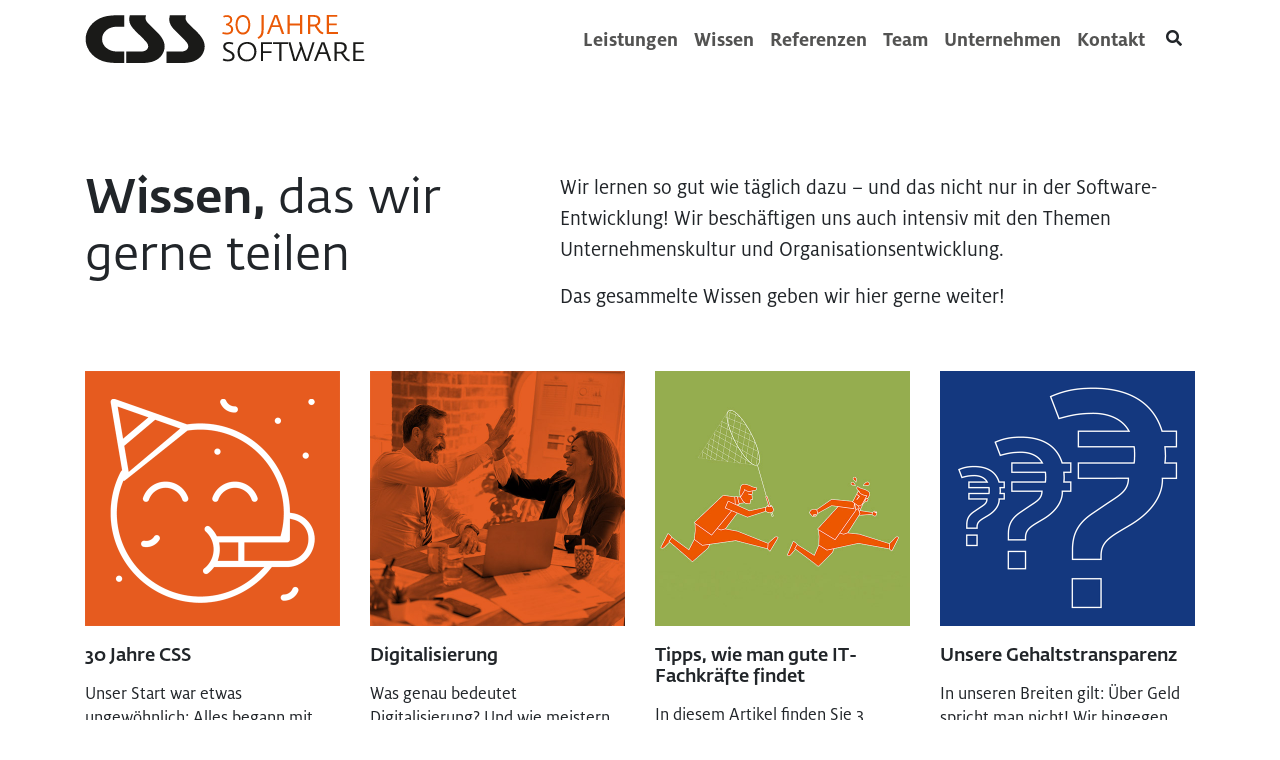

--- FILE ---
content_type: text/html; charset=utf-8
request_url: https://www.cssteam.at/wissen
body_size: 10692
content:
<!DOCTYPE html>
<html lang="de-AT" prefix="og: http://ogp.me/ns/website#">
<head>
    
<!-- Version: 2.2.8&#x2B;1c7d1bbf81 -->
<meta charset="utf-8"/>
<meta name="viewport" content="width=device-width, initial-scale=1, shrink-to-fit=no">
<meta http-equiv="X-UA-Compatible" content="IE=edge">
<title>Wissen | CSS Software Team</title>
<meta name="description" content="Wir lernen so gut wie t&#xE4;glich dazu &#x2013; und das nicht nur in der Software-Entwicklung! Das Wissen, das wir sammeln, geben wir hier gerne weiter!">
<meta property="og:title" content="Wissen | CSS Software Team"/>
<meta property="og:description" content="Wir lernen so gut wie t&#xE4;glich dazu &#x2013; und das nicht nur in der Software-Entwicklung! Das Wissen, das wir sammeln, geben wir hier gerne weiter!"/>
<meta property="og:type" content="website"/>
<meta property="og:url" content="https://www.cssteam.at/wissen"/>
<meta name="twitter:card" content="summary_large_image"/>
<meta name="twitter:site" content="@CSSTeam_at"/>
<meta name="twitter:creator" content="@CSSTeam_at"/>
<meta name="twitter:title" content="Wissen | CSS Software Team"/>
<meta name="twitter:description" content="Wir lernen so gut wie t&#xE4;glich dazu &#x2013; und das nicht nur in der Software-Entwicklung! Das Wissen, das wir sammeln, geben wir hier gerne weiter!"/>
    <meta property="og:image" content="https://www.cssteam.at/CSS.Website/media/css.website/CSS-Software-Team-Organisationsentwicklung-social-media.png"/>
    <meta name="twitter:image" content="https://www.cssteam.at/CSS.Website/media/css.website/CSS-Software-Team-Organisationsentwicklung-social-media.png"/>

<link rel="apple-touch-icon" sizes="180x180" href="/apple-touch-icon.png?v=5ABo6yjKAo">
<link rel="icon" type="image/png" sizes="32x32" href="/favicon-32x32.png?v=5ABo6yjKAo">
<link rel="icon" type="image/png" sizes="16x16" href="/favicon-16x16.png?v=5ABo6yjKAo">
<link rel="manifest" href="/site.webmanifest?v=5ABo6yjKAo">
<link rel="mask-icon" href="/safari-pinned-tab.svg?v=5ABo6yjKAo" color="#ea5a06">
<link rel="shortcut icon" href="/favicon.ico?v=5ABo6yjKAo">
<meta name="msapplication-TileColor" content="#ea5a06">
<meta name="theme-color" content="#ffffff">
<meta name="google-site-verification" content="yui1v7om9A1N5q-3f-DshiHhvI025FTbDQRcQbGFOgM">

    <link rel="stylesheet" href="https://fonts.typotheque.com/WF-014371-002177.css" type="text/css" />
    <link rel="stylesheet" href="/assets/styles/main.css?v=7rOpll6uwXK79uasOU2O8C-smeBxPfYOoDaVIm5isMM" />
    
    <link href="/_content/Kentico.Content.Web.Rcl/Content/Bundles/Public/systemPageComponents.min.css" rel="stylesheet" />


</head>
<body>
    
    <!-- Matomo -->
    <script type="text/javascript">
        var host = window.location.hostname;
        if (host !== "localhost") {
            var _paq = window._paq = window._paq || [];
            _paq.push(['requireCookieConsent']);
            _paq.push(['trackPageView']);
            _paq.push(['enableLinkTracking']);
            (function () {
                var u = "//matomo.cssteam.at/";
                _paq.push(['setTrackerUrl', u + 'matomo.php']);
                _paq.push(['setSiteId', '1']);
                var d = document, g = d.createElement('script'), s = d.getElementsByTagName('script')[0];
                g.type = 'text/javascript'; g.async = true; g.src = u + 'matomo.js'; s.parentNode.insertBefore(g, s);
            })();
        }
    </script>
    <!-- End Matomo Code -->

    <a class="skip-to-main" href="#main">
    Zum Inhalt springen
</a>
<header id="header" class="header--big w-100 sticky-top bg-white">
    <div class="container">
        <nav id="navbar" class="navbar navbar-expand-lg navbar-light">
            <a class="navbar-brand" href="/">
                <span class="sr-only">CSS Software Team</span>
                <svg class="navbar-logo">
                    <svg class="logo-software-text"
                         viewBox="0 0 355.49 61.220003"
                         width="280px">
                        <defs>
                            <style>
                                .cls-1 {
                                    fill: #ea5906;
                                }

                                .cls-2 {
                                    fill: #1a1a18;
                                }
                            </style>
                        </defs>
                        <g transform="translate(-14.17,-14.17)">
                            <path class="cls-2" d="m 63.3,14.48 v 14.57 h -7.4 c -3.57,0 -6.54,0.36 -8.93,1.08 -2.39,0.72 -4.53,1.88 -6.42,3.49 -3.6,3.08 -5.4,6.87 -5.4,11.38 0,4.24 1.73,7.89 5.19,10.93 2.03,1.79 4.29,3.06 6.76,3.79 2.48,0.73 5.7,1.1 9.66,1.1 h 6.54 v 14.57 h -9.87 c -8.88,0 -16.17,-1.41 -21.86,-4.24 -7.16,-3.6 -12.21,-8.77 -15.14,-15.53 -1.5,-3.42 -2.26,-6.92 -2.26,-10.49 0,-4.67 1.25,-9.2 3.76,-13.61 1.9,-3.36 4.4,-6.31 7.52,-8.84 4.54,-3.66 9.95,-6.05 16.22,-7.18 3.68,-0.68 7.86,-1.03 12.51,-1.03 h 9.12 z" />
                            <path class="cls-2" d="m 91.14,14.48 c -0.37,1.61 -0.56,2.9 -0.56,3.88 0,1.31 0.45,2.65 1.37,4.02 0.91,1.37 2.55,3.17 4.91,5.4 4.79,4.55 8.09,7.78 9.89,9.7 1.81,1.92 3.27,3.74 4.37,5.47 2.54,3.78 3.81,7.56 3.81,11.33 0,3.77 -1.18,7.56 -3.54,10.98 -4.65,6.75 -12.99,10.13 -25.03,10.13 H 66.08 V 60.82 h 17.97 c 3.71,0 6.35,-0.79 7.94,-2.37 1.31,-1.31 1.96,-2.69 1.96,-4.15 0,-1.79 -0.73,-3.6 -2.19,-5.43 C 90.3,47.04 86.64,43.29 80.77,37.63 75.79,32.87 72.68,29.2 71.44,26.64 70.3,24.32 69.73,22.17 69.73,20.21 c 0,-1.4 0.25,-3.3 0.74,-5.72 h 20.65 z" />
                            <path class="cls-2" d="m 142.21,14.48 c -0.37,1.61 -0.56,2.9 -0.56,3.88 0,1.31 0.46,2.65 1.37,4.02 0.91,1.37 2.55,3.17 4.91,5.4 4.79,4.55 8.09,7.78 9.89,9.7 1.81,1.92 3.27,3.74 4.37,5.47 2.54,3.78 3.81,7.56 3.81,11.33 0,3.77 -1.18,7.56 -3.54,10.98 -4.65,6.75 -12.99,10.13 -25.03,10.13 H 117.16 V 60.82 h 17.97 c 3.71,0 6.35,-0.79 7.94,-2.37 1.31,-1.31 1.96,-2.69 1.96,-4.15 0,-1.79 -0.73,-3.6 -2.19,-5.43 -1.46,-1.83 -5.12,-5.58 -10.99,-11.24 -4.98,-4.76 -8.09,-8.43 -9.33,-10.99 -1.14,-2.32 -1.71,-4.47 -1.71,-6.43 0,-1.4 0.25,-3.3 0.74,-5.72 h 20.65 z" />
                        </g>
                        <g class="logo-software-text" transform="translate(-14.17,-14.17)">
                            <g>
                                <path class="cls-1" d="m 233.44,42.63 c 4.11,-2.28 4.93,-5.03 4.93,-9.45 v -18.9 h 2.82 v 18.83 c 0,5.17 -0.92,9.04 -6.56,11.56 z" />
                                <path class="cls-1" d="m 254.99,14.28 h 3.77 l 8.67,24.04 h -2.99 l -3.16,-8.97 h -9.52 l -3.54,8.97 h -2.82 z m 5.51,12.81 -3.74,-10.84 -4.11,10.84 z" />
                                <path class="cls-1" d="m 271.55,14.28 h 2.79 v 10.81 h 13.19 V 14.28 h 2.79 v 24.04 h -2.79 V 27.41 h -13.19 v 10.91 h -2.79 z" />
                                <path class="cls-1" d="m 310.68,35.01 -4.45,-6.42 c -0.58,0.1 -1.53,0.17 -2.24,0.17 h -3.26 v 9.55 h -2.82 V 14.28 h 7.85 c 4.59,0 7.79,2.18 7.79,7.04 0,2.82 -1.33,5.37 -4.52,6.59 l 3.74,5.34 c 1.63,2.24 3.47,2.89 4.72,3.23 l -0.61,2.21 c -1.33,-0.1 -4.11,-0.75 -6.19,-3.67 z m -6.49,-8.6 c 3.74,0 6.39,-1.12 6.39,-4.9 0,-3.78 -1.9,-4.96 -5.58,-4.96 h -4.28 v 9.86 z" />
                                <path class="cls-1" d="m 321.77,14.28 h 13.46 v 2.28 h -10.68 v 8.53 h 9.93 v 2.31 h -9.93 V 36 h 11.46 v 2.31 h -14.24 z" />
                            </g>
                            <g>
                                <path class="cls-2" d="m 188.98,71.89 0.95,-2.24 c 1.77,0.78 3.4,1.26 5.68,1.26 2.69,0 5.78,-0.92 5.78,-4.01 0,-6.02 -11.76,-4.62 -11.76,-12.48 0,-3.91 3.26,-5.81 7.11,-5.81 2.75,0 4.42,0.54 5.85,1.16 l -0.78,2.07 c -1.43,-0.51 -2.79,-0.92 -5,-0.92 -2.58,0 -4.52,1.02 -4.52,3.4 0,5.37 11.87,4.69 11.87,12.37 0,4.59 -3.81,6.66 -8.47,6.66 -3.5,0 -5.34,-0.75 -6.7,-1.46 z" />
                                <path class="cls-2" d="m 207.92,60.88 c 0,-7.51 5.03,-12.31 12.41,-12.31 7.75,0 11.66,5.37 11.66,12.38 0,7.01 -4.59,12.41 -12.31,12.41 -7.72,0 -11.76,-5.13 -11.76,-12.48 z m 21.28,0.03 c 0,-5.71 -3.26,-10.03 -9.18,-10.03 -5.92,0 -9.31,4.32 -9.31,9.96 0,5.64 3.03,10.2 9.08,10.2 6.39,0 9.42,-4.42 9.42,-10.13 z" />
                                <path class="cls-2" d="m 237.7,48.91 h 14.14 v 2.28 h -11.35 v 9.21 h 10.61 v 2.31 H 240.49 V 72.94 H 237.7 V 48.9 Z" />
                                <path class="cls-2" d="m 261.2,51.29 h -8.19 v -2.38 h 19.21 v 2.38 h -8.19 v 21.66 h -2.82 V 51.29 Z" />
                                <path class="cls-2" d="m 272.65,48.91 h 2.86 l 6.02,22.33 6.56,-16.42 -2.01,-5.92 h 2.82 l 7.51,22.3 7.17,-22.3 h 2.69 l -7.89,24.04 h -4.04 l -5.07,-14.86 -5.88,14.86 h -4.08 L 272.65,48.9 Z" />
                                <path class="cls-2" d="m 314.98,48.91 h 3.77 l 8.67,24.04 h -2.99 l -3.16,-8.97 h -9.52 l -3.54,8.97 h -2.82 z m 5.51,12.81 -3.74,-10.84 -4.11,10.84 z" />
                                <path class="cls-2" d="m 344.32,69.65 -4.45,-6.42 c -0.58,0.1 -1.53,0.17 -2.24,0.17 h -3.26 v 9.55 h -2.82 V 48.91 h 7.85 c 4.59,0 7.79,2.18 7.79,7.04 0,2.82 -1.33,5.37 -4.52,6.59 l 3.74,5.34 c 1.63,2.24 3.47,2.89 4.73,3.23 l -0.61,2.21 c -1.33,-0.1 -4.11,-0.75 -6.19,-3.67 z m -6.49,-8.6 c 3.74,0 6.39,-1.12 6.39,-4.9 0,-3.78 -1.9,-4.96 -5.58,-4.96 h -4.28 v 9.86 z" />
                                <path class="cls-2" d="m 355.41,48.91 h 13.46 v 2.28 H 358.2 v 8.53 h 9.93 v 2.31 h -9.93 v 8.6 h 11.46 v 2.31 H 355.41 V 48.9 Z" />
                            </g>
                            <g>
                                <path class="cls-1" d="m 188.4,38.02 0.65,-2.21 c 1.16,0.41 2.82,0.88 5.17,0.88 2.72,0 5.47,-0.51 5.47,-4.18 0,-2.75 -2.24,-4.52 -5.3,-5.07 -0.44,-0.07 -0.85,-0.1 -1.29,-0.14 v -2.07 c 0.41,-0.03 0.78,-0.07 1.16,-0.14 2.41,-0.58 4.38,-2.52 4.38,-4.79 0,-2.82 -2.18,-3.67 -4.35,-3.67 -2.17,0 -3.74,0.68 -3.88,0.75 l -0.78,-1.97 c 1.05,-0.51 2.69,-1.09 5,-1.09 3.91,0 6.56,2.04 6.56,5.75 0,3.23 -2.55,5.37 -4.45,5.92 2.24,0.61 5.61,2.65 5.61,6.32 0,4.76 -3.43,6.7 -7.79,6.7 -3.5,0 -5.37,-0.65 -6.15,-0.99 z" />
                                <path class="cls-1" d="m 214.8,14.17 c -5.71,0 -9.41,4.86 -9.41,12.37 0,7.51 3.71,12.61 9.23,12.61 5.85,0 9.48,-4.8 9.48,-12.54 0,-7.74 -3.74,-12.44 -9.3,-12.44 z m -0.18,22.43 c -4.93,0 -6.68,-5.42 -6.68,-10.06 0,-6.06 2.63,-9.82 6.86,-9.82 4.23,0 6.75,3.88 6.75,9.89 0,6.01 -2.59,9.99 -6.93,9.99 z" />
                            </g>
                        </g>
                    </svg>

                    <svg class="logo-anniversary-text" viewBox="0 0 283.3 67.900004" width="135px">
                        <defs>
                            <style>
                                .st0 {
                                    fill: #ea5906;
                                }

                                .st1 {
                                    fill: #1a1a18;
                                }</style>
                        </defs>
                        <path class="st0" d="m 83.8,32.3 c 0,10.8 -0.6,23.1 -13.2,23.1 -12.6,0 -13.1,-11.3 -13.1,-22 0,-10.7 0.7,-23.1 13.6,-23.1 12.9,0 12.6,12.6 12.6,22 M 96,31.9 C 96,17.1 92.3,0.3 71.6,0.3 50.9,0.3 45.1,17 45.1,33.7 c 0,16.7 5.4,31.8 24.9,31.8 19.5,0 25.9,-14.6 25.9,-33.6 M 40.1,46.8 C 40.1,37.9 34,32.8 27.4,30.4 31.4,28.5 37,24.5 37,15.8 37,7.1 28.1,0 17.2,0 6.3,0 6.3,1.2 1.8,3.3 l 3.3,8.5 c 0,0 5.3,-1.8 11.4,-1.8 6.1,0 8.6,2.4 8.6,7.3 0,4.9 -4.5,9.3 -13.7,9.9 v 8.6 c 11.8,0.7 16.5,3.4 16.5,10.8 0,7.4 -4.8,8.6 -12,8.6 C 8.7,55.2 5.5,54.5 2.3,53.6 L 0,63.4 c 0,0 5.6,2.2 16.9,2.2 11.3,0 23.3,-3.8 23.3,-18.8" />
                        <g transform="translate(-14.3,-17.2)">
                            <path class="st1" d="m 189.9,18.3 v 15.3 h -7.8 c -3.7,0 -6.9,0.4 -9.4,1.1 -2.5,0.8 -4.7,2 -6.7,3.7 -3.8,3.2 -5.7,7.2 -5.7,11.9 0,4.7 1.8,8.3 5.4,11.5 2.1,1.9 4.5,3.2 7.1,4 2.6,0.8 6,1.2 10.1,1.2 h 6.9 v 15.3 h -10.4 c -9.3,0 -17,-1.5 -22.9,-4.4 -7.5,-3.8 -12.8,-9.2 -15.9,-16.3 -1.6,-3.6 -2.4,-7.3 -2.4,-11 0,-3.7 1.3,-9.7 3.9,-14.3 2,-3.5 4.6,-6.6 7.9,-9.3 4.8,-3.8 10.4,-6.3 17,-7.5 3.9,-0.7 8.2,-1.1 13.1,-1.1 h 9.6 z" />
                            <path class="st1" d="m 219.1,18.3 c -0.4,1.7 -0.6,3 -0.6,4.1 0,1.1 0.5,2.8 1.4,4.2 1,1.4 2.7,3.3 5.1,5.7 5,4.8 8.5,8.2 10.4,10.2 1.9,2 3.4,3.9 4.6,5.7 2.7,4 4,7.9 4,11.9 0,4 -1.2,7.9 -3.7,11.5 -4.9,7.1 -13.6,10.6 -26.3,10.6 H 192.7 V 66.9 h 18.8 c 3.9,0 6.7,-0.8 8.3,-2.5 1.4,-1.4 2.1,-2.8 2.1,-4.4 0,-1.6 -0.8,-3.8 -2.3,-5.7 -1.5,-1.9 -5.4,-5.9 -11.5,-11.8 -5.2,-5 -8.5,-8.8 -9.8,-11.5 -1.2,-2.4 -1.8,-4.7 -1.8,-6.7 0,-2 0.3,-3.5 0.8,-6 H 219 Z" />
                            <path class="st1" d="m 272.7,18.3 c -0.4,1.7 -0.6,3 -0.6,4.1 0,1.1 0.5,2.8 1.4,4.2 1,1.4 2.7,3.3 5.1,5.7 5,4.8 8.5,8.2 10.4,10.2 1.9,2 3.4,3.9 4.6,5.7 2.7,4 4,7.9 4,11.9 0,4 -1.2,7.9 -3.7,11.5 -4.9,7.1 -13.6,10.6 -26.3,10.6 H 246.3 V 66.9 h 18.8 c 3.9,0 6.7,-0.8 8.3,-2.5 1.4,-1.4 2.1,-2.8 2.1,-4.4 0,-1.6 -0.8,-3.8 -2.3,-5.7 -1.5,-1.9 -5.4,-5.9 -11.5,-11.8 -5.2,-5 -8.5,-8.8 -9.8,-11.5 -1.2,-2.4 -1.8,-4.7 -1.8,-6.7 0,-2 0.3,-3.5 0.8,-6 h 21.7 z" />
                        </g>
                        <g transform="translate(-14.3,-17.2)">
                            <path class="st1" d="m 133.7,85.1 c -1.3,-2.4 -2.2,-2.9 -4.5,-2.9 h -11.1 v -3.4 h 11.1 c 2.8,0 5.5,0.4 7,5.1 l -2.4,1.2 z" />
                            <path class="st1" d="m 118.1,71.1 v -4.4 l 14.1,-4.8 v 3.5 l -4.1,1.3 v 4.8 l 4.1,1.5 v 3.4 L 118.1,71 Z m 7.5,-3.4 -5.4,1.4 5.4,1.7 z" />
                            <path class="st1" d="m 118.1,59.8 v -3.4 h 5.7 v -6 h -5.7 V 47 h 14.1 v 3.4 h -5.8 v 6 h 5.8 v 3.4 z" />
                            <path class="st1" d="m 129.2,36.7 -1.9,1.6 c 0,0.2 0,0.5 0,0.8 v 1 h 4.9 v 3.4 H 118.1 V 38 c 0,-3.2 1.5,-5.5 4.6,-5.5 3.1,0 3,0.8 3.8,2.3 l 1.6,-1.4 c 0.8,-0.8 1.4,-1.7 1.8,-3.2 l 2.6,0.8 c -0.1,2.8 -1.6,4.3 -3.3,5.7 z m -4.2,2.2 c 0,-2 -0.8,-2.9 -2.2,-2.9 -1.4,0 -2,0.6 -2,2.4 V 40 h 4.2 v -1.2 z" />
                            <path class="st1" d="m 118.1,28 v -9.3 h 2.7 v 5.9 h 3.1 v -5.4 h 2.5 v 5.4 h 3.2 v -6.3 h 2.7 V 28 h -14.1 z" />
                        </g>
                    </svg>

                </svg>
            </a>
            <button id="navbar-toggler" class="navbar-toggler collapsed" type="button" data-toggle="collapse" data-target="#navbarContent" aria-controls="navbarContent" aria-expanded="false" aria-label="Navigation umschalten">
                <span aria-hidden="true" class="icon-bar top-bar"></span>
                <span aria-hidden="true" class="icon-bar middle-bar"></span>
                <span aria-hidden="true" class="icon-bar bottom-bar"></span>
                <span class="sr-only">Navigation umschalten</span>
            </button>
            <div class="collapse navbar-collapse" id="navbarContent">
                <form id="navbar-mobile-search" class="form-inline d-lg-none" method="get" action="/search" role="search">
                    <div class="input-group search-input">
                        <input type="search" name="q" class="form-control search-input__text" placeholder="Seite durchsuchen" aria-label="Seite durchsuchen" required>
                        <button class="search-input__submit-button btn btn-link" type="submit" aria-label="Suchen">
                            <span class="fas fa-search" aria-hidden="true"></span>
                        </button>
                    </div>
                </form>
                <ul class="navbar-nav ml-auto">

<li class="nav-item ">
    <a class="nav-link" href="/leistungen">
        Leistungen
    </a>
</li>
<li class="nav-item ">
    <a class="nav-link" href="/wissen">
        Wissen
    </a>
</li>
<li class="nav-item ">
    <a class="nav-link" href="/referenzen">
        Referenzen
    </a>
</li>
<li class="nav-item ">
    <a class="nav-link" href="/team">
        Team
    </a>
</li>
<li class="nav-item ">
    <a class="nav-link" href="/unternehmen">
        Unternehmen
    </a>
</li>
<li class="nav-item ">
    <a class="nav-link" href="/kontakt">
        Kontakt
    </a>
</li>                </ul>
            </div>
            <form id="navbar-search" class="form-inline ml-auto d-none d-lg-block" method="get" action="/search" role="search" aria-expanded="false">
                <button class="open-search-button btn btn-link" aria-label="Suche &#xF6;ffnen" aria-controls="navbar-search-input-group">
                    <span class="fas fa-search" aria-hidden="true"></span>
                </button>
                <div id="navbar-search-input-group" class="input-group search-input" aria-hidden="true">
                    <input type="search" name="q" class="form-control search-input__text" tabindex="-1" placeholder="Seite durchsuchen" aria-label="Seite durchsuchen" required>
                    <button class="search-input__submit-button btn btn-link" type="submit" tabindex="-1" aria-label="Suchen">
                        <span class="fas fa-search" aria-hidden="true"></span>
                    </button>
                </div>
            </form>
        </nav>
    </div>
</header>
    
    <div class="mb-3"></div>

    <main id="main" class="main mt-5">
        







<div >
    <div class="container">
        <div class="row">
            <div class="col-lg-5 col-12 column-section-flex">
                







    <div class="fr-view">
        <p><br></p><h1><strong>Wissen,</strong> das wir gerne teilen</h1>
    </div>


    


            </div>
            <div class="col-lg-7 col-12 column-section-flex">
                







    <div class="fr-view">
        <p><br></p><p>Wir lernen so gut wie täglich dazu – und das nicht nur in der Software-Entwicklung! Wir beschäftigen uns auch intensiv mit den Themen Unternehmenskultur und Organisationsentwicklung.</p><p>Das gesammelte Wissen geben wir hier gerne weiter!</p>
    </div>


    


            </div>
        </div>
    </div>
</div>


<div class="section-container-padding"></div>

    








<div >
    <div class="container">
        <div class="row">


            <div class="col-lg-12 col-12 column-section-flex">
                






    







    <teaser-list-widget
                        showTitleAndDescription="showTitleAndDescription"
                        teasers="[{&quot;title&quot;:&quot;30 Jahre CSS&quot;,&quot;description&quot;:&quot;Unser Start war etwas ungew&#xF6;hnlich: Alles begann mit Kampfsport, genau genommen Hardware und Software f&#xFC;r Judo!&amp;nbsp;&quot;,&quot;frontImageUrl&quot;:&quot;/getmedia/9a9c006f-6cfa-41f3-b145-99f4213062c1/30-Jahre-CSS-Team-Teaser-2.png&quot;,&quot;backImageUrl&quot;:&quot;&quot;,&quot;frontHeadline&quot;:&quot;&quot;,&quot;backHeadline&quot;:&quot;&quot;,&quot;frontBackgroundColor&quot;:&quot;&quot;,&quot;backBackgroundColor&quot;:&quot;&quot;,&quot;linkUrl&quot;:&quot;/wissen/30-jahre-css-team&quot;,&quot;linkTarget&quot;:&quot;_self&quot;,&quot;date&quot;:null,&quot;categories&quot;:[]},{&quot;title&quot;:&quot;Digitalisierung&quot;,&quot;description&quot;:&quot;Was genau bedeutet Digitalisierung? Und wie meistern Sie ein Digitalisierungsprojekt? Wir geben Antworten auf Ihre Fragen!&quot;,&quot;frontImageUrl&quot;:&quot;/getmedia/9fa791b0-951c-4809-b96e-7bff26a22fe8/CSS-Software-Team-Digitalisierung-5-Tipps-Erfolg-teaser.jpg&quot;,&quot;backImageUrl&quot;:&quot;&quot;,&quot;frontHeadline&quot;:&quot;&quot;,&quot;backHeadline&quot;:&quot;&quot;,&quot;frontBackgroundColor&quot;:&quot;&quot;,&quot;backBackgroundColor&quot;:&quot;&quot;,&quot;linkUrl&quot;:&quot;/Leistungen/Digitalisierung&quot;,&quot;linkTarget&quot;:&quot;_self&quot;,&quot;date&quot;:null,&quot;categories&quot;:[]},{&quot;title&quot;:&quot;Tipps, wie man gute IT-Fachkr&#xE4;fte findet&quot;,&quot;description&quot;:&quot;In diesem Artikel finden Sie 3 Strategien, um gute Entwickler*innen zu finden &amp;ndash; ohne Headhunter oder Anzeigen zu zahlen.&quot;,&quot;frontImageUrl&quot;:&quot;/getmedia/23e78445-f7c4-4ff2-ba4b-f6b4c6443e62/CSS-Team-IT-Fachkraefte-finden-teaser.jpg&quot;,&quot;backImageUrl&quot;:&quot;&quot;,&quot;frontHeadline&quot;:&quot;&quot;,&quot;backHeadline&quot;:&quot;&quot;,&quot;frontBackgroundColor&quot;:&quot;&quot;,&quot;backBackgroundColor&quot;:&quot;&quot;,&quot;linkUrl&quot;:&quot;/wissen/wie-wir-it-fachkraefte-finden&quot;,&quot;linkTarget&quot;:&quot;_self&quot;,&quot;date&quot;:null,&quot;categories&quot;:[]},{&quot;title&quot;:&quot;Unsere Gehaltstransparenz&quot;,&quot;description&quot;:&quot;In unseren Breiten gilt: &#xDC;ber Geld spricht man nicht! Wir hingegen glauben an Transparenz und haben ein offenes Gehaltsmodell eingef&#xFC;hrt.&quot;,&quot;frontImageUrl&quot;:&quot;/CSS.Website/media/css.website/CSS-Software-Team-Organisationsentwicklung-Gehaltstransparenz-teaser.png&quot;,&quot;backImageUrl&quot;:&quot;&quot;,&quot;frontHeadline&quot;:&quot;&quot;,&quot;backHeadline&quot;:&quot;&quot;,&quot;frontBackgroundColor&quot;:&quot;&quot;,&quot;backBackgroundColor&quot;:&quot;&quot;,&quot;linkUrl&quot;:&quot;/wissen/gehaltstransparenz&quot;,&quot;linkTarget&quot;:&quot;_self&quot;,&quot;date&quot;:null,&quot;categories&quot;:[]},{&quot;title&quot;:&quot;Unsere Organisationsform&quot;,&quot;description&quot;:&quot;Keine Befehle aus mahagoni-get&#xE4;felten Chef-B&#xFC;ros, keine unklaren Verantwortlichkeiten: JedeR hat eine Rolle mit Entscheidungsfreiheit und Verantwortung.&quot;,&quot;frontImageUrl&quot;:&quot;/CSS.Website/media/css.website/CSS-Software-Team-Organisationsform-teaser.jpg&quot;,&quot;backImageUrl&quot;:&quot;&quot;,&quot;frontHeadline&quot;:&quot;&quot;,&quot;backHeadline&quot;:&quot;&quot;,&quot;frontBackgroundColor&quot;:&quot;&quot;,&quot;backBackgroundColor&quot;:&quot;&quot;,&quot;linkUrl&quot;:&quot;/Wissen/Unsere-Organisationsform&quot;,&quot;linkTarget&quot;:&quot;_self&quot;,&quot;date&quot;:null,&quot;categories&quot;:[&quot;AnsichtAufHomepage&quot;,&quot;AnsichtAufWissen&quot;]},{&quot;title&quot;:&quot;User Story Mapping: Was es ist und warum wir es einsetzen&quot;,&quot;description&quot;:&quot;Wir zeigen in diesem Artikel anhand eines anschaulichen Beispiels was User Story Mapping ist. Und wir erkl&#xE4;ren welche Vorteile diese Methode hat!&quot;,&quot;frontImageUrl&quot;:&quot;/getmedia/d54972c8-ad6a-46a8-9ce8-eaeaeb504599/CSS-Team-User-Story-Mapping-Einfuhrung-Teaser.jpg&quot;,&quot;backImageUrl&quot;:&quot;&quot;,&quot;frontHeadline&quot;:&quot;&quot;,&quot;backHeadline&quot;:&quot;&quot;,&quot;frontBackgroundColor&quot;:&quot;&quot;,&quot;backBackgroundColor&quot;:&quot;&quot;,&quot;linkUrl&quot;:&quot;/wissen/user-story-mapping-was-es-ist-und-warum-wir-es-einsetzen&quot;,&quot;linkTarget&quot;:&quot;_self&quot;,&quot;date&quot;:null,&quot;categories&quot;:[]},{&quot;title&quot;:&quot;Unsere Product Owner*innen im Interview&quot;,&quot;description&quot;:&quot;Sie sind die Ansprech&amp;shy;personen f&#xFC;r unsere Kunden und die Schnittstelle zum Entwicklungs&amp;shy;team. Lernen Sie hier unsere Product Owner*innen kennen!&quot;,&quot;frontImageUrl&quot;:&quot;/getmedia/b15bfd66-ec34-4658-85fe-16b7ff89df7e/CSS-Software-Team-Product-Owner-im-Interview-Claudia-teaser.jpg&quot;,&quot;backImageUrl&quot;:&quot;&quot;,&quot;frontHeadline&quot;:&quot;&quot;,&quot;backHeadline&quot;:&quot;&quot;,&quot;frontBackgroundColor&quot;:&quot;&quot;,&quot;backBackgroundColor&quot;:&quot;&quot;,&quot;linkUrl&quot;:&quot;/Wissen/Interviews-mit-unseren-Product-Ownern&quot;,&quot;linkTarget&quot;:&quot;_self&quot;,&quot;date&quot;:null,&quot;categories&quot;:[]},{&quot;title&quot;:&quot;Ein F&#xFC;hrungsteam im Wandel&quot;,&quot;description&quot;:&quot;&#xDC;ber das Verteilen von Managementkompetenzen in unserem Team und das nicht immer einfache Loslassen als Gr&#xFC;nder des Unternehmens.&quot;,&quot;frontImageUrl&quot;:&quot;/getmedia/11bce6ea-04c6-4318-8926-72a693b252fe/CSS-Software-Team-Veraenderung-Sven-Fuehrung-Interview-teaser.jpg&quot;,&quot;backImageUrl&quot;:&quot;&quot;,&quot;frontHeadline&quot;:&quot;&quot;,&quot;backHeadline&quot;:&quot;&quot;,&quot;frontBackgroundColor&quot;:&quot;&quot;,&quot;backBackgroundColor&quot;:&quot;&quot;,&quot;linkUrl&quot;:&quot;/wissen/veranderung-ein-fuhrungsteam-im-wandel&quot;,&quot;linkTarget&quot;:&quot;_self&quot;,&quot;date&quot;:null,&quot;categories&quot;:[]},{&quot;title&quot;:&quot;Vor der Umsetzung: Software Design&quot;,&quot;description&quot;:&quot;Wer keinen Plan f&#xFC;r sein neues Haus hat, steht am Ende vor einer &amp;quot;windschiefn H&#xFC;ttn&amp;quot;. Das gleiche gilt f&#xFC;r Software-L&#xF6;sungen. Deshalb machen wir eine intensive Vorprojekt-Phase. Wie wir dabei vorgehen, erkl&#xE4;ren wir in diesem Artikel.&quot;,&quot;frontImageUrl&quot;:&quot;/CSS.Website/media/css.website/CSS-Software-Team-Software-Design-teaser.jpg&quot;,&quot;backImageUrl&quot;:&quot;&quot;,&quot;frontHeadline&quot;:&quot;&quot;,&quot;backHeadline&quot;:&quot;&quot;,&quot;frontBackgroundColor&quot;:&quot;&quot;,&quot;backBackgroundColor&quot;:&quot;&quot;,&quot;linkUrl&quot;:&quot;/Wissen/Vor-der-Umsetzung-&#x2013;-Software-Design&quot;,&quot;linkTarget&quot;:&quot;_self&quot;,&quot;date&quot;:null,&quot;categories&quot;:[]},{&quot;title&quot;:&quot;Fallen in IT-Projekten&quot;,&quot;description&quot;:&quot;Vor dem Start von IT-Projekten m&#xFC;ssen viele Fragen beantwortet und Entscheidungen getroffen werden. Dabei gibt es Fallen, die Zeit, Geld und Nerven kosten k&#xF6;nnen.&quot;,&quot;frontImageUrl&quot;:&quot;/CSS.Website/media/css.website/CSS-Software-Team-IT-Fallen-teaser.jpg&quot;,&quot;backImageUrl&quot;:&quot;&quot;,&quot;frontHeadline&quot;:&quot;&quot;,&quot;backHeadline&quot;:&quot;&quot;,&quot;frontBackgroundColor&quot;:&quot;&quot;,&quot;backBackgroundColor&quot;:&quot;&quot;,&quot;linkUrl&quot;:&quot;/Wissen/Fallen-in-IT-Projekten&quot;,&quot;linkTarget&quot;:&quot;_self&quot;,&quot;date&quot;:null,&quot;categories&quot;:[]},{&quot;title&quot;:&quot;Agile Softwareentwicklung&quot;,&quot;description&quot;:&quot;Mit Scrum k&#xF6;nnen IT-Projekte genau nach Plan und trotzdem flexibel durchgezogen werden. Aber was haben ein Schwein und ein Huhn damit zu tun?&quot;,&quot;frontImageUrl&quot;:&quot;/CSS.Website/media/css.website/CSS-Software-Team-Scrum-teaser.jpg&quot;,&quot;backImageUrl&quot;:&quot;&quot;,&quot;frontHeadline&quot;:&quot;&quot;,&quot;backHeadline&quot;:&quot;&quot;,&quot;frontBackgroundColor&quot;:&quot;&quot;,&quot;backBackgroundColor&quot;:&quot;&quot;,&quot;linkUrl&quot;:&quot;/Wissen/Agile-Projekte-mit-Scrum&quot;,&quot;linkTarget&quot;:&quot;_self&quot;,&quot;date&quot;:null,&quot;categories&quot;:[]},{&quot;title&quot;:&quot;Aufwandsch&#xE4;tzung&quot;,&quot;description&quot;:&quot;Bei der Sch&#xE4;tzung komplexer Softwareprojekte ist wichtig, die Unsicherheit zu reduzieren &amp;ndash; vor allem hinsichtlich Aufwand, Dauer und Kosten.&quot;,&quot;frontImageUrl&quot;:&quot;/CSS.Website/media/css.website/CSS-Software-Team-Aufwandschaetzung-teaser_1.jpg&quot;,&quot;backImageUrl&quot;:&quot;&quot;,&quot;frontHeadline&quot;:&quot;&quot;,&quot;backHeadline&quot;:&quot;&quot;,&quot;frontBackgroundColor&quot;:&quot;&quot;,&quot;backBackgroundColor&quot;:&quot;&quot;,&quot;linkUrl&quot;:&quot;/Wissen/IT-Projekte-richtig-schatzen&quot;,&quot;linkTarget&quot;:&quot;_self&quot;,&quot;date&quot;:null,&quot;categories&quot;:[]},{&quot;title&quot;:&quot;Programmieren braucht Projektmanagement&quot;,&quot;description&quot;:&quot;Nix mit &amp;quot;Code Monkey&amp;quot;: Ohne Projektmanagement gibt es keine erfolgreichen IT-Projekte! Wer &amp;quot;nur&amp;quot; programmiert, wird bald an die Grenzen kommen.&quot;,&quot;frontImageUrl&quot;:&quot;/CSS.Website/media/css.website/CSS-Software-Team-Projektmanagement-teaser.jpg&quot;,&quot;backImageUrl&quot;:&quot;&quot;,&quot;frontHeadline&quot;:&quot;&quot;,&quot;backHeadline&quot;:&quot;&quot;,&quot;frontBackgroundColor&quot;:&quot;&quot;,&quot;backBackgroundColor&quot;:&quot;&quot;,&quot;linkUrl&quot;:&quot;/Wissen/Warum-Programmieren-Projektmanagement-braucht&quot;,&quot;linkTarget&quot;:&quot;_self&quot;,&quot;date&quot;:null,&quot;categories&quot;:[]},{&quot;title&quot;:&quot;Wir helfen, wenn das Projekt nicht gut l&#xE4;uft!&quot;,&quot;description&quot;:&quot;Die neue App sorgt f&#xFC;r H&#xE4;me, das Intranet ist noch immer nicht fertig, das SharePoint-Projekt ein Chaos. Was tun, wenn das IT-Projekt zum Waterloo wird?&quot;,&quot;frontImageUrl&quot;:&quot;/CSS.Website/media/css.website/CSS-Software-Team-Katastrophe-IT-Projekt-teaser_1.jpg&quot;,&quot;backImageUrl&quot;:&quot;&quot;,&quot;frontHeadline&quot;:&quot;&quot;,&quot;backHeadline&quot;:&quot;&quot;,&quot;frontBackgroundColor&quot;:&quot;&quot;,&quot;backBackgroundColor&quot;:&quot;&quot;,&quot;linkUrl&quot;:&quot;/Wissen/Katastrophe-IT-Projekt&quot;,&quot;linkTarget&quot;:&quot;_self&quot;,&quot;date&quot;:null,&quot;categories&quot;:[]},{&quot;title&quot;:&quot;Responsive Design&quot;,&quot;description&quot;:&quot;Wie schaffe ich es, dass meine Website auf Smartphone, Tablet und Desktop optimal dargestellt wird? Die Antwort: Responsive Design.&quot;,&quot;frontImageUrl&quot;:&quot;/CSS.Website/media/css.website/CSS-Software-Team-Responsive-Design-teaser_2.jpg&quot;,&quot;backImageUrl&quot;:&quot;&quot;,&quot;frontHeadline&quot;:&quot;&quot;,&quot;backHeadline&quot;:&quot;&quot;,&quot;frontBackgroundColor&quot;:&quot;&quot;,&quot;backBackgroundColor&quot;:&quot;&quot;,&quot;linkUrl&quot;:&quot;/Wissen/Responsive-Design&quot;,&quot;linkTarget&quot;:&quot;_self&quot;,&quot;date&quot;:null,&quot;categories&quot;:[]}]"
                        noResultsForSelectionText="Leider gibt es f&#xFC;r Ihre Auswahl keine Projekte &#x2013; bitte &#xE4;ndern Sie diese.">
    </teaser-list-widget>

    


            </div>


        </div>
    </div>
</div>


<div class="section-container-padding"></div>

    







    </main>
    
<footer class="footer">
    <div class="container">
        <div class="row">
            <div class="col-3 offset-lg-0 col-lg-2">
                <img id="footer-logo" class="img-fluid footer__logo" src="/assets/images/CSS_30Jahre.svg" alt="" />
            </div>
            <div class="col-9 col-lg-4 d-lg-flex justify-content-lg-end">
                <address>CSS Computer-Systems-Support GmbH<br />
+43 1 712 18 21<br />
<a href="mailto:office@cssteam.at">office@cssteam.at</a><br />
Landstraßer Hauptstraße 167<br />
1030 Wien</address>

            </div>
            <div class="col-9 offset-3 col-lg-4 offset-lg-0">
                <ul class="list-unstyled">
	<li><a href="/Unternehmen/Datenschutz">Datenschutz</a></li>
	<li><a href="/Unternehmen/Impressum">Impressum</a></li>
	<li><a href="/Unternehmen/Allgemeine-Geschaftsbedingungen">AGBs</a></li>
	<li class="mt-3"><a href="/Unternehmen/Ein-Newsletter-ohne-Blabla">Newsletter abonnieren</a></li>
</ul>

            </div>
            <div class="col-9 offset-3 col-lg-2 offset-lg-0 my-3 my-lg-0 d-lg-flex justify-content-lg-end footer__social-media">
                <a href="https://www.youtube.com/%40cssteam_at" aria-label="cssteam_at auf Youtube" target="_blank">
	<i class="fab fa-youtube fa-2x"></i>
</a>
<a href="https://www.instagram.com/cssteam_at/" aria-label="cssteam_at auf Instagram" target="_blank">
	<i class="fab fa-instagram fa-2x" aria-hidden="true"></i>
</a>
<a href="https://at.linkedin.com/company/css-computer-systems-support-gmbh" aria-label="cssteam_at auf Linkedin" target="_blank">
	<i class="fab fa-linkedin fa-2x" aria-hidden="true"></i>
</a>
            </div>
        </div>
    </div>
</footer>
    <script src="/assets/scripts/jquery.js?v=9_aliU8dGd2tb6OSsuzixeV4y_faTqgFtohetphbbj0"></script>  
    <script src="/assets/scripts/browserNotSupported.js?v=72ES2g6WkiLjvilD-W2Jh4zI2eUyugFPHJdH8parqNw"></script>
    <script src="/assets/scripts/main.js?v=tyWbFFZ5b8zOua7LtPgS9VbmR_ennpk1Dcd7HJJXjaY"></script>
    
    <script src="/_content/Kentico.Content.Web.Rcl/Scripts/jquery-3.5.1.js"></script>
<script src="/_content/Kentico.Content.Web.Rcl/Scripts/jquery.unobtrusive-ajax.js"></script>
<script type="text/javascript">
window.kentico = window.kentico || {};
window.kentico.builder = {}; 
window.kentico.builder.useJQuery = true;</script><script src="/_content/Kentico.Content.Web.Rcl/Content/Bundles/Public/systemFormComponents.min.js"></script>


</body>
</html>

--- FILE ---
content_type: text/css
request_url: https://fonts.typotheque.com/WF-014371-002177.css
body_size: 642
content:
/*
* Webfonts served by typotheque.com
*
* To make the font files as small as possible,
* most glyphs and OpenType features were removed.
* To edit the fonts, add more language support,
* log it to your Typotheque account:
* http://www.typotheque.com/my_account/webfonts
*
* The Typotheque Font Software is protected under domestic
* and international trademark and copyright law.
* Modifying, reverse engineering or otherwise copying
* of Typotheque Font Software is illegal.
* http://www.typotheque.com/licensing/
*
* (c) 2020, Typotheque
* Generated: 2020-06-29 12:42:38
*/

@font-face {
	font-family: "Fedra Sans Light";
	src: url("https://s3.amazonaws.com/fonts.typotheque.com/WF-014371-002177-000002-aca54e6d20369da418284d209979b4d4.woff2") format("woff2"), url("https://s3.amazonaws.com/fonts.typotheque.com/WF-014371-002177-000002-aca54e6d20369da418284d209979b4d4.woff") format("woff");
	font-display: auto;
}
@font-face {
	font-family: "Fedra Sans 2";
	src: url("https://s3.amazonaws.com/fonts.typotheque.com/WF-014371-002177-000007-c0327c3a5b9a3a0041ffe673687a0a6c.woff2") format("woff2"), url("https://s3.amazonaws.com/fonts.typotheque.com/WF-014371-002177-000007-c0327c3a5b9a3a0041ffe673687a0a6c.woff") format("woff");
	font-style: normal;
	font-weight: 400;
	font-display: fallback;
}
@font-face {
	font-family: "Fedra Sans Book 2";
	src: url("https://s3.amazonaws.com/fonts.typotheque.com/WF-014371-002177-000007-c0327c3a5b9a3a0041ffe673687a0a6c.woff2") format("woff2"), url("https://s3.amazonaws.com/fonts.typotheque.com/WF-014371-002177-000007-c0327c3a5b9a3a0041ffe673687a0a6c.woff") format("woff");
	font-display: fallback;
}
@font-face {
	font-family: "Fedra Sans 2";
	src: url("https://s3.amazonaws.com/fonts.typotheque.com/WF-014371-002177-000021-fa6486fd213be913118bf3136f234cb1.woff2") format("woff2"), url("https://s3.amazonaws.com/fonts.typotheque.com/WF-014371-002177-000021-fa6486fd213be913118bf3136f234cb1.woff") format("woff");
	font-style: normal;
	font-weight: 700;
	font-display: fallback;
}
@font-face {
	font-family: "Fedra Sans Medium 3";
	src: url("https://s3.amazonaws.com/fonts.typotheque.com/WF-014371-002177-000021-fa6486fd213be913118bf3136f234cb1.woff2") format("woff2"), url("https://s3.amazonaws.com/fonts.typotheque.com/WF-014371-002177-000021-fa6486fd213be913118bf3136f234cb1.woff") format("woff");
	font-display: fallback;
}


--- FILE ---
content_type: image/svg+xml
request_url: https://www.cssteam.at/assets/images/CSS_30Jahre.svg
body_size: 2441
content:
<svg id="Ebene_1" version="1.1" viewBox="0 0 283.8 68.2" width="283.8" height="68.2" xmlns="http://www.w3.org/2000/svg"><defs id="defs1"><style id="style1">.st1{fill:#1a1a18}</style></defs><path d="M83.953 32.524c0 10.8-.6 23.1-13.2 23.1s-13.1-11.3-13.1-22 .7-23.1 13.6-23.1 12.6 12.6 12.6 22m12.3-.4c0-14.8-3.7-31.6-24.4-31.6s-26.5 16.7-26.5 33.4 5.4 31.8 24.9 31.8 25.9-14.6 25.9-33.6m-55.8 14.9c0-8.9-6.1-14-12.7-16.4 4-1.9 9.6-5.9 9.6-14.6s-8.9-15.8-19.8-15.8-10.9 1.2-15.4 3.3l3.3 8.5s5.3-1.8 11.4-1.8c6.1 0 8.6 2.4 8.6 7.3s-4.5 9.3-13.7 9.9v8.6c11.8.7 16.5 3.4 16.5 10.8s-4.8 8.6-12 8.6-10.4-.7-13.6-1.6l-2.3 9.8s5.6 2.2 16.9 2.2c11.3 0 23.3-3.8 23.3-18.8" id="path1" fill="#ea5906"/><g id="g4" transform="translate(-14.147 -16.976)"><path class="st1" d="M189.9 18.3v15.3h-7.8c-3.7 0-6.9.4-9.4 1.1-2.5.8-4.7 2-6.7 3.7-3.8 3.2-5.7 7.2-5.7 11.9s1.8 8.3 5.4 11.5c2.1 1.9 4.5 3.2 7.1 4 2.6.8 6 1.2 10.1 1.2h6.9v15.3h-10.4c-9.3 0-17-1.5-22.9-4.4-7.5-3.8-12.8-9.2-15.9-16.3-1.6-3.6-2.4-7.3-2.4-11s1.3-9.7 3.9-14.3c2-3.5 4.6-6.6 7.9-9.3 4.8-3.8 10.4-6.3 17-7.5 3.9-.7 8.2-1.1 13.1-1.1h9.6z" id="path2"/><path class="st1" d="M219.1 18.3c-.4 1.7-.6 3-.6 4.1 0 1.1.5 2.8 1.4 4.2 1 1.4 2.7 3.3 5.1 5.7 5 4.8 8.5 8.2 10.4 10.2 1.9 2 3.4 3.9 4.6 5.7 2.7 4 4 7.9 4 11.9s-1.2 7.9-3.7 11.5c-4.9 7.1-13.6 10.6-26.3 10.6h-21.3V66.9h18.8c3.9 0 6.7-.8 8.3-2.5 1.4-1.4 2.1-2.8 2.1-4.4 0-1.6-.8-3.8-2.3-5.7-1.5-1.9-5.4-5.9-11.5-11.8-5.2-5-8.5-8.8-9.8-11.5-1.2-2.4-1.8-4.7-1.8-6.7s.3-3.5.8-6H219z" id="path3"/><path class="st1" d="M272.7 18.3c-.4 1.7-.6 3-.6 4.1 0 1.1.5 2.8 1.4 4.2 1 1.4 2.7 3.3 5.1 5.7 5 4.8 8.5 8.2 10.4 10.2 1.9 2 3.4 3.9 4.6 5.7 2.7 4 4 7.9 4 11.9s-1.2 7.9-3.7 11.5c-4.9 7.1-13.6 10.6-26.3 10.6h-21.3V66.9h18.8c3.9 0 6.7-.8 8.3-2.5 1.4-1.4 2.1-2.8 2.1-4.4 0-1.6-.8-3.8-2.3-5.7-1.5-1.9-5.4-5.9-11.5-11.8-5.2-5-8.5-8.8-9.8-11.5-1.2-2.4-1.8-4.7-1.8-6.7s.3-3.5.8-6h21.7z" id="path4"/></g><g id="g9" transform="translate(-14.147 -16.976)"><path class="st1" d="M133.7 85.1c-1.3-2.4-2.2-2.9-4.5-2.9h-11.1v-3.4h11.1c2.8 0 5.5.4 7 5.1l-2.4 1.2z" id="path5"/><path class="st1" d="M118.1 71.1v-4.4l14.1-4.8v3.5l-4.1 1.3v4.8l4.1 1.5v3.4L118.1 71zm7.5-3.4l-5.4 1.4 5.4 1.7z" id="path6"/><path class="st1" d="M118.1 59.8v-3.4h5.7v-6h-5.7V47h14.1v3.4h-5.8v6h5.8v3.4z" id="path7"/><path class="st1" d="M129.2 36.7l-1.9 1.6v1.8h4.9v3.4h-14.1V38c0-3.2 1.5-5.5 4.6-5.5 3.1 0 3 .8 3.8 2.3l1.6-1.4c.8-.8 1.4-1.7 1.8-3.2l2.6.8c-.1 2.8-1.6 4.3-3.3 5.7zm-4.2 2.2c0-2-.8-2.9-2.2-2.9-1.4 0-2 .6-2 2.4V40h4.2v-1.2z" id="path8"/><path class="st1" d="M118.1 28v-9.3h2.7v5.9h3.1v-5.4h2.5v5.4h3.2v-6.3h2.7V28h-14.1z" id="path9"/></g></svg>